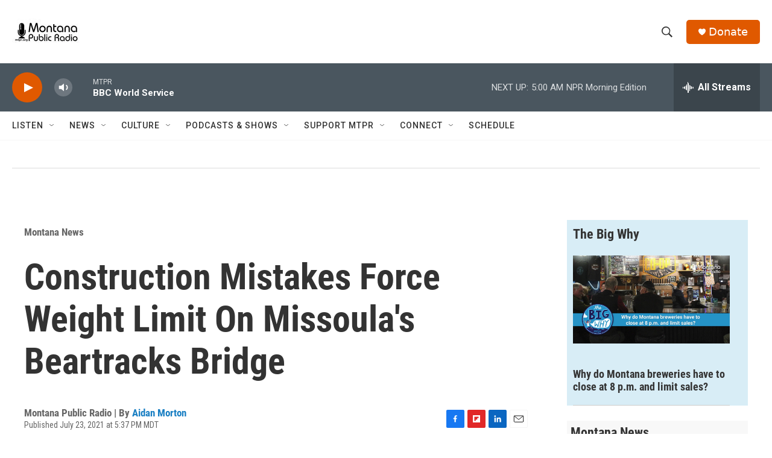

--- FILE ---
content_type: text/html; charset=utf-8
request_url: https://www.google.com/recaptcha/api2/aframe
body_size: 265
content:
<!DOCTYPE HTML><html><head><meta http-equiv="content-type" content="text/html; charset=UTF-8"></head><body><script nonce="7rPILfdc8MDscS6rtRGeDQ">/** Anti-fraud and anti-abuse applications only. See google.com/recaptcha */ try{var clients={'sodar':'https://pagead2.googlesyndication.com/pagead/sodar?'};window.addEventListener("message",function(a){try{if(a.source===window.parent){var b=JSON.parse(a.data);var c=clients[b['id']];if(c){var d=document.createElement('img');d.src=c+b['params']+'&rc='+(localStorage.getItem("rc::a")?sessionStorage.getItem("rc::b"):"");window.document.body.appendChild(d);sessionStorage.setItem("rc::e",parseInt(sessionStorage.getItem("rc::e")||0)+1);localStorage.setItem("rc::h",'1768993546068');}}}catch(b){}});window.parent.postMessage("_grecaptcha_ready", "*");}catch(b){}</script></body></html>